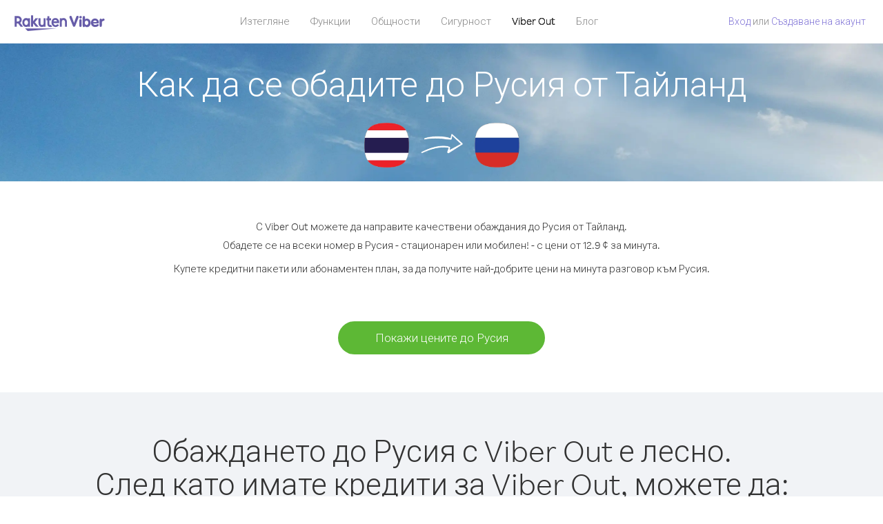

--- FILE ---
content_type: text/html; charset=UTF-8
request_url: https://account.viber.com/bg/how-to-call-russia?from=thailand
body_size: 2442
content:
<!DOCTYPE html>
<html lang="bg">
    <head>
        <title>Как да се обадите на Русия от Тайланд | Viber Out</title>
        <meta name="keywords" content="Приложение за обаждане, ниски цени, евтини разговори, обаждане в чужбина, международни разговори" />
        <meta name="description" content="Научете как да се обадите на Русия от Тайланд чрез Viber. Обадете се на приятелите и семейството си на всеки стационарен или мобилен телефон с Viber, като се регистрирате днес на Viber.com" />
        <meta http-equiv="Content-Type" content="text/html; charset=UTF-8" />
        <meta name="viewport" content="width=device-width, initial-scale=1, minimum-scale=1, maximum-scale=1, user-scalable=no" />
        <meta name="format-detection" content="telephone=no" />
        <meta name="msapplication-tap-highlight" content="no" />
        <link rel="icon" type="image/x-icon" href="/favicon.ico">
        <link rel="apple-touch-icon" href="/img/apple-touch-icon/touch-icon-iphone.png" />
        <link rel="apple-touch-icon" sizes="72x72" href="/img/apple-touch-icon/touch-icon-ipad.png" />
        <link rel="apple-touch-icon" sizes="114x114" href="/img/apple-touch-icon/touch-icon-iphone-retina.png" />
        <link rel="apple-touch-icon" sizes="144x144" href="/img/apple-touch-icon/touch-icon-ipad-retina.png" />
            <meta property="og:title" content="Как да се обадите на Русия от Тайланд | Viber Out" />
    <meta property="og:description" content="Научете как да се обадите на Русия от Тайланд чрез Viber. Обадете се на приятелите и семейството си на всеки стационарен или мобилен телефон с Viber, като се регистрирате днес на Viber.com" />
    <meta property="og:url" content="https://account.viber.com/how-to-call-russia?from=thailand" />
    <meta property="og:image" content="https://account.viber.com/img/splash.jpg" />

    <link rel="alternate" href="https://account.viber.com/how-to-call-russia?from=thailand" hreflang="x-default" />
<link rel="alternate" href="https://account.viber.com/ar/how-to-call-russia?from=thailand" hreflang="ar" />
<link rel="alternate" href="https://account.viber.com/en/how-to-call-russia?from=thailand" hreflang="en" />
<link rel="alternate" href="https://account.viber.com/ja/how-to-call-russia?from=thailand" hreflang="ja" />
<link rel="alternate" href="https://account.viber.com/es/how-to-call-russia?from=thailand" hreflang="es" />
<link rel="alternate" href="https://account.viber.com/it/how-to-call-russia?from=thailand" hreflang="it" />
<link rel="alternate" href="https://account.viber.com/zh/how-to-call-russia?from=thailand" hreflang="zh" />
<link rel="alternate" href="https://account.viber.com/fr/how-to-call-russia?from=thailand" hreflang="fr" />
<link rel="alternate" href="https://account.viber.com/de/how-to-call-russia?from=thailand" hreflang="de" />
<link rel="alternate" href="https://account.viber.com/hu/how-to-call-russia?from=thailand" hreflang="hu" />
<link rel="alternate" href="https://account.viber.com/pt/how-to-call-russia?from=thailand" hreflang="pt" />
<link rel="alternate" href="https://account.viber.com/ru/how-to-call-russia?from=thailand" hreflang="ru" />
<link rel="alternate" href="https://account.viber.com/be/how-to-call-russia?from=thailand" hreflang="be" />
<link rel="alternate" href="https://account.viber.com/th/how-to-call-russia?from=thailand" hreflang="th" />
<link rel="alternate" href="https://account.viber.com/vi/how-to-call-russia?from=thailand" hreflang="vi" />
<link rel="alternate" href="https://account.viber.com/pl/how-to-call-russia?from=thailand" hreflang="pl" />
<link rel="alternate" href="https://account.viber.com/ro/how-to-call-russia?from=thailand" hreflang="ro" />
<link rel="alternate" href="https://account.viber.com/uk/how-to-call-russia?from=thailand" hreflang="uk" />
<link rel="alternate" href="https://account.viber.com/cs/how-to-call-russia?from=thailand" hreflang="cs" />
<link rel="alternate" href="https://account.viber.com/el/how-to-call-russia?from=thailand" hreflang="el" />
<link rel="alternate" href="https://account.viber.com/hr/how-to-call-russia?from=thailand" hreflang="hr" />
<link rel="alternate" href="https://account.viber.com/bg/how-to-call-russia?from=thailand" hreflang="bg" />
<link rel="alternate" href="https://account.viber.com/no/how-to-call-russia?from=thailand" hreflang="no" />
<link rel="alternate" href="https://account.viber.com/sv/how-to-call-russia?from=thailand" hreflang="sv" />
<link rel="alternate" href="https://account.viber.com/my/how-to-call-russia?from=thailand" hreflang="my" />
<link rel="alternate" href="https://account.viber.com/id/how-to-call-russia?from=thailand" hreflang="id" />


        <!--[if lte IE 9]>
        <script type="text/javascript">
            window.location.replace('/browser-update/');
        </script>
        <![endif]-->
        <script type="text/javascript">
            if (navigator.userAgent.match('MSIE 10.0;')) {
                window.location.replace('/browser-update/');
            }
        </script>

    
<!-- Google Tag Manager -->
<script>(function(w,d,s,l,i){w[l]=w[l]||[];w[l].push({'gtm.start':
            new Date().getTime(),event:'gtm.js'});var f=d.getElementsByTagName(s)[0],
            j=d.createElement(s),dl=l!='dataLayer'?'&l='+l:'';j.async=true;j.src=
            'https://www.googletagmanager.com/gtm.js?id='+i+dl;f.parentNode.insertBefore(j,f);
    })(window,document,'script','dataLayer','GTM-5HCVGTP');</script>
<!-- End Google Tag Manager -->

    
    <link href="https://fonts.googleapis.com/css?family=Roboto:100,300,400,700&amp;subset=cyrillic,greek,vietnamese" rel="stylesheet">
    </head>
    <body class="">
        <noscript id="noscript">За подобрено използване на Viber.com, активирайте JavaScript.</noscript>

        <div id="page"></div>
        
<script>
    window.SERVER_VARIABLES = {"country_destination":{"code":"RU","prefix":"7","additional_prefixes":[],"vat":20,"excluding_vat":false,"name":"\u0420\u0443\u0441\u0438\u044f"},"country_origin":{"code":"TH","prefix":"66","additional_prefixes":[],"vat":0,"excluding_vat":false,"name":"\u0422\u0430\u0439\u043b\u0430\u043d\u0434"},"destination_rate":"12.9 \u00a2","country_page_url":"\/bg\/call-russia","env":"prod","languages":[{"code":"ar","name":"\u0627\u0644\u0644\u063a\u0629 \u0627\u0644\u0639\u0631\u0628\u064a\u0629","is_active":true,"is_active_client":true},{"code":"en","name":"English","is_active":true,"is_active_client":true},{"code":"ja","name":"\u65e5\u672c\u8a9e","is_active":true,"is_active_client":true},{"code":"es","name":"Espa\u00f1ol","is_active":true,"is_active_client":true},{"code":"it","name":"Italiano","is_active":true,"is_active_client":true},{"code":"zh","name":"\u7b80\u4f53\u4e2d\u6587","is_active":true,"is_active_client":true},{"code":"fr","name":"Fran\u00e7ais","is_active":true,"is_active_client":true},{"code":"de","name":"Deutsch","is_active":true,"is_active_client":true},{"code":"hu","name":"Magyar","is_active":true,"is_active_client":true},{"code":"pt","name":"Portugu\u00eas","is_active":true,"is_active_client":true},{"code":"ru","name":"\u0420\u0443\u0441\u0441\u043a\u0438\u0439","is_active":true,"is_active_client":true},{"code":"be","name":"\u0411\u0435\u043b\u0430\u0440\u0443\u0441\u043a\u0430\u044f","is_active":true,"is_active_client":true},{"code":"th","name":"\u0e20\u0e32\u0e29\u0e32\u0e44\u0e17\u0e22","is_active":true,"is_active_client":true},{"code":"vi","name":"Ti\u1ebfng Vi\u1ec7t","is_active":true,"is_active_client":true},{"code":"pl","name":"Polski","is_active":true,"is_active_client":true},{"code":"ro","name":"Rom\u00e2n\u0103","is_active":true,"is_active_client":true},{"code":"uk","name":"\u0423\u043a\u0440\u0430\u0457\u043d\u0441\u044c\u043a\u0430","is_active":true,"is_active_client":true},{"code":"cs","name":"\u010ce\u0161tina","is_active":true,"is_active_client":true},{"code":"el","name":"\u0395\u03bb\u03bb\u03b7\u03bd\u03b9\u03ba\u03ac","is_active":true,"is_active_client":true},{"code":"hr","name":"Hrvatski","is_active":true,"is_active_client":true},{"code":"bg","name":"\u0411\u044a\u043b\u0433\u0430\u0440\u0441\u043a\u0438","is_active":true,"is_active_client":true},{"code":"no","name":"Norsk","is_active":true,"is_active_client":true},{"code":"sv","name":"Svenska","is_active":true,"is_active_client":true},{"code":"my","name":"\u1019\u103c\u1014\u103a\u1019\u102c","is_active":true,"is_active_client":true},{"code":"id","name":"Bahasa Indonesia","is_active":true,"is_active_client":true}],"language":"bg","isClientLanguage":false,"isAuthenticated":false};
</script>

        
                    <link href="/dist/styles.495fce11622b6f2f03e6.css" media="screen" rel="stylesheet" type="text/css" />
        
            <script src="/dist/how-to-call.bundle.64825068fc4310f48587.js"></script>
    </body>
</html>
